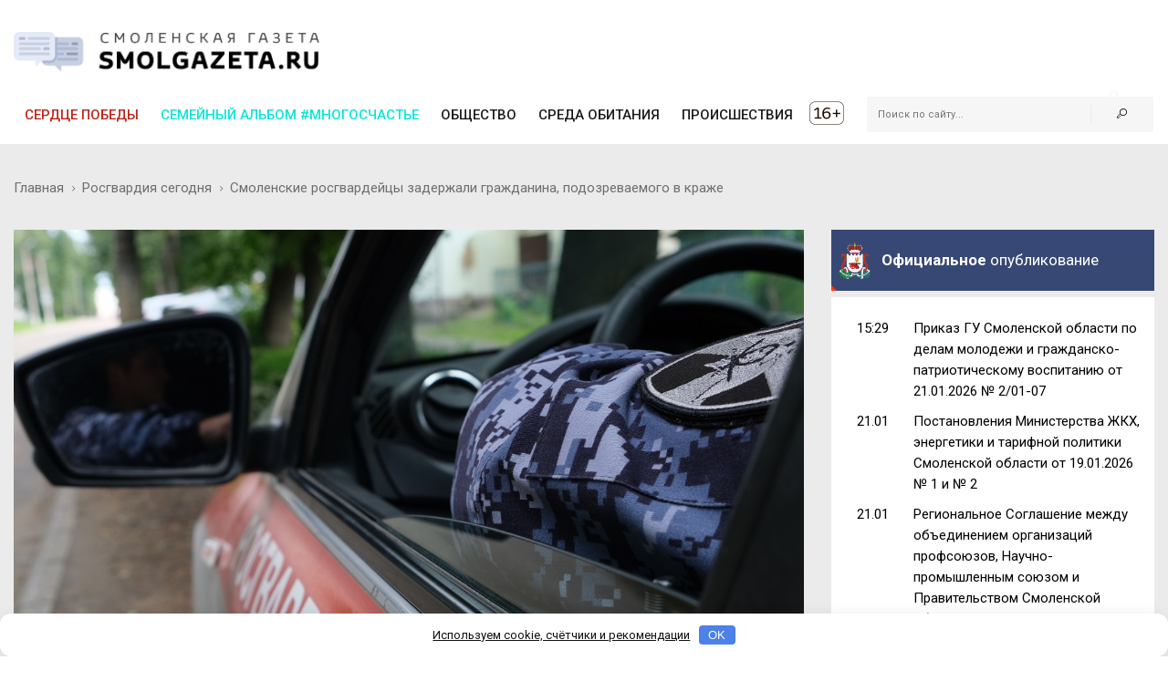

--- FILE ---
content_type: text/html; charset=UTF-8
request_url: https://smolgazeta.ru/rosgvardiya-segodnya/110418-smolenskie-rosgvardeycy-zaderjali.html
body_size: 13818
content:
<!DOCTYPE html>
<html lang="en">

<head>
    <meta charset="utf-8">
    <meta name="google-site-verification" content="Vx3y_PjY2VIlMdrPWH-B3rOecm8LWH5w1_fIBVAz5j0" />
    <meta http-equiv="X-UA-Compatible" content="IE=edge">
    <title>Смоленская газета - Смоленские росгвардейцы задержали гражданина, подозреваемого в краже</title>
    <meta content="В одном из продуктовых магазинов города Смоленска сотрудники вневедомственной охраны..." name="description" />
    <meta content="январь, что, часть, управление, выяснение, увидеть, точка, торговый, товар, по, кроме, сотрудник, сотрудник, сотрудник, сообщить, смолянин, гражданин, смоленский, смоленский, смоленск, служба, сигнал, сбежать, результат, пытаться, пройти, произойти, продуктовый, пресечь, правоохранительный, правоохранитель, правонарушение, попытаться, период, охрана, отработать, отметить, орган, оплатить, около, один, обстоятельство, область, не, нарушитель, мужчина, мужчина, мвд, магазин, выезд, магазин, летний, летний, кража, касса, как, задержать, задержать, доставить, дальнейший, гражданин, город, год, вневедомственный, быть, апрель, административный, росгвардия, росгвардеец, росгвардеец, " name="keywords" />
    <meta name="author" content="SmolGazeta.ru" />
            <meta name="viewport" content="width=device-width, initial-scale=1.0" />
    
            <meta property="og:type" content="article" />
        <meta property="og:url" content="https://smolgazeta.ru/rosgvardiya-segodnya/110418-smolenskie-rosgvardeycy-zaderjali.html" />
        <meta property="og:title" content="Смоленские росгвардейцы задержали гражданина, подозреваемого в краже" />
        <meta property="og:description" content="В одном из продуктовых магазинов города Смоленска сотрудники вневедомственной охраны..." />
        <meta name="twitter:card" content="summary_large_image" />
        <meta name="twitter:site" content="@smolgazeta" />
        <meta name="twitter:title" content="Смоленские росгвардейцы задержали гражданина, подозреваемого в краже" />
        <meta name="twitter:description" content="В одном из продуктовых магазинов города Смоленска сотрудники вневедомственной охраны..." />
        <meta property="og:image" content="https://smolgazeta.ru/fc-web/fc-files/2023/05/126318.jpg" />
        <meta property="vk:image" content="https://smolgazeta.ru/fc-web/fc-files/2023/05/126318.jpg" />
        <meta name="twitter:image" content="https://smolgazeta.ru/fc-web/fc-files/2023/05/126318.jpg" />
        <link rel="image_src" href="https://smolgazeta.ru/fc-web/fc-files/2023/05/126318.jpg" />
        <link rel="canonical" href="https://smolgazeta.ru/rosgvardiya-segodnya/110418-smolenskie-rosgvardeycy-zaderjali.html" />
    
    <LINK href="/rss.xml" rel="alternate" type="application/rss+xml" title="RSS 2.0">
    <link rel="apple-touch-icon" sizes="180x180" href="/apple-touch-icon.png?2">
    <link rel="icon" type="image/png" href="/favicon-32x32.png?2" sizes="32x32">
    <link rel="icon" type="image/png" href="/favicon-16x16.png?2" sizes="16x16">
    <link rel="manifest" href="/manifest.json">
    <link rel="mask-icon" href="/safari-pinned-tab.svg?2" color="#ffffff ">
    <meta name="theme-color" content="#ffffff ">
    <style>
        .main-nav-list>li>a:after,
        .sf-menu>li.color-1>a:after {
            background: rgba(189, 39, 26, 1);
        }

        .main-nav-list>li>a:after,
        .sf-menu>li.color-2>a:after {
            background: rgba(12, 230, 215, 1);
        }

        .main-nav-list>li>a:after,
        .sf-menu>li.color-9>a:after {
            background: rgba(255, 193, 7, 1);
        }

        .main-nav-list>li>a:after,
        .sf-menu>li.color-10>a:after {
            background: rgba(156, 204, 101, 1);
        }

        .main-nav-list>li>a:after,
        .sf-menu>li.color-13>a:after {
            background: rgba(239, 83, 80, 1);
        }

                iframe {
            max-width: 100%;
        }
    </style>
    <link rel="stylesheet" href="https://fonts.googleapis.com/css?family=Roboto:300,400,400i,500,700&amp;subset=cyrillic-ext,latin-ext">
    <link rel="stylesheet" href="/fc-static/css/font-awesome.css" />
    <link rel="stylesheet" href="/fc-static/css/linecons.css" />
    <link rel="stylesheet" href="/fc-static/css/fontello.css" />
    <link rel="stylesheet" href="/fc-static/css/jquery-ui.css" />
    <link rel="stylesheet" href="/fc-static/css/jquery-ui.structure.css" />
    <link rel="stylesheet" href="/fc-static/vendor/animate.css/animate.css" />
    <link rel="stylesheet" href="/fc-static/vendor/owl-carousel/owl-carousel/owl.carousel.css" />
    <link rel="stylesheet" href="/fc-static/vendor/owl-carousel/owl-carousel/owl.transitions.css" />
    <link rel="stylesheet" href="/fc-static/vendor/slick-carousel/slick/slick.css" />
    <link rel="stylesheet" href="/fc-static/vendor/Swiper/dist/css/swiper.css" />
    <link rel="stylesheet" href="/fc-static/vendor/magnific-popup/dist/magnific-popup.css" />
    <link rel="stylesheet" href="/fc-static/vendor/datepicker/css/bootstrap-datepicker3.min.css" />
    <link rel="stylesheet" href="/fc-static/css/main.css?52" />
</head>

<body>

    <div class="main-wrapper">
        <!-- Header -->
        <header class="header-mb">
            <div class="container">
                <div class="hdm-menu">
                    <a href="#mb-menu" class="c-hamburger htx js-mb-menu">
                        <span>toggle menu</span>
                    </a>
                </div>
                <div class="hdm-logo">
                    <a href="/"><img src="/fc-web/fc-files/2017/04/29045.png" height="40" width="140" alt="Смоленская газета" class="adaptive" style="margin-top: 3px;" /></a>
                </div>
                <div class="hdm-search-user">
                    <div class="hd-search">
                        <a href="#search-block" class="st-btn-1 fa-flip-horizontal js-hd-search">
                            <i class="li_search"></i>
                        </a>
                        <div class="hd-search-block js-hd-search-block">
                            <form method="get" action="/search/" onsubmit="if (!$('#search_header_1').val()) return false;">
                                <div class="search">
                                    <div class="search-input">
                                        <input type="search" id="search_header_1" name="s" placeholder="Поиск по сайту...">
                                    </div>
                                    <div class="search-btn">
                                        <button>Поиск</button>
                                    </div>
                                </div>
                            </form>
                        </div>
                    </div>
                </div>
            </div>
        </header>
        <div class="sticky-header js-sticky-header">
            <div class="container">
                <div class="main-nav-wrap">
                    <div class="row">
                        <nav class="main-nav">
                            <ul class="main-nav-list sf-menu" style="margin: 0;">
                                                                            <li class="color-1 " >
                                                <a style="color:rgba(189, 39, 26, 1);" href="/serdce-pobedy/" >
                                                    Сердце победы                                                    </a>
                                                                                                </li>
                                                                            <li class="color-2 " >
                                                <a style="color:rgba(12, 230, 215, 1);" href="/semeynyy-albom-mnogoschaste" >
                                                    Семейный альбом #МногоСчастье                                                    </a>
                                                                                                            <ul class="sub"  style="background-color:rgba(12, 230, 215, 1);">
                                                                                                                            <li class="" >
                                                                    <a href="/semeynyy-albom-2025" >
                                                                        Семейный альбом 2025                                                                    </a>
                                                                </li>
                                                                                                                            <li class="" >
                                                                    <a href="/semeynye-chteniya" >
                                                                        Семейные чтения                                                                    </a>
                                                                </li>
                                                                                                                            <li class="" >
                                                                    <a href="/sekrety-semeynogo-schastya" >
                                                                        Секреты семейного счастья                                                                    </a>
                                                                </li>
                                                                                                                            <li class="" >
                                                                    <a href="/kultpohod" >
                                                                        Культпоход                                                                    </a>
                                                                </li>
                                                                                                                    </ul>
                                                                                                </li>
                                                                            <li class="color-9 " >
                                                <a href="/society/" >
                                                    ОБЩЕСТВО                                                    </a>
                                                                                                            <ul class="sub" >
                                                                                                                            <li class="" >
                                                                    <a href="/culture/" >
                                                                        КУЛЬТУРА                                                                    </a>
                                                                </li>
                                                                                                                            <li class="" >
                                                                    <a href="/society/" >
                                                                        ОБЩЕСТВО                                                                    </a>
                                                                </li>
                                                                                                                            <li class="" >
                                                                    <a href="/health/" >
                                                                        ЗДОРОВЬЕ                                                                    </a>
                                                                </li>
                                                                                                                            <li class="" >
                                                                    <a href="/vlast/" >
                                                                        ПОЛИТИКА                                                                    </a>
                                                                </li>
                                                                                                                            <li class="" >
                                                                    <a href="/authorities/" >
                                                                        ВЛАСТЬ                                                                    </a>
                                                                </li>
                                                                                                                            <li class="" >
                                                                    <a href="/education/" >
                                                                        ОБРАЗОВАНИЕ                                                                    </a>
                                                                </li>
                                                                                                                            <li class="" >
                                                                    <a href="/officially/" >
                                                                        ОФИЦИАЛЬНО                                                                    </a>
                                                                </li>
                                                                                                                            <li class="" >
                                                                    <a href="/sport/" >
                                                                        СПОРТ                                                                    </a>
                                                                </li>
                                                                                                                            <li class="" >
                                                                    <a href="/documents/" >
                                                                        ДОКУМЕНТЫ                                                                    </a>
                                                                </li>
                                                                                                                    </ul>
                                                                                                </li>
                                                                            <li class="color-10 " >
                                                <a href="/habitat/" >
                                                    СРЕДА ОБИТАНИЯ                                                    </a>
                                                                                                            <ul class="sub" >
                                                                                                                            <li class="" >
                                                                    <a href="/habitat/" >
                                                                        СРЕДА ОБИТАНИЯ                                                                    </a>
                                                                </li>
                                                                                                                            <li class="" >
                                                                    <a href="/useful/" >
                                                                        ПОЛЕЗНОЕ                                                                    </a>
                                                                </li>
                                                                                                                    </ul>
                                                                                                </li>
                                                                            <li class="color-13 " >
                                                <a href="/accident/" >
                                                    ПРОИСШЕСТВИЯ                                                    </a>
                                                                                                            <ul class="sub" >
                                                                                                                            <li class="" >
                                                                    <a href="/accident/" >
                                                                        ПРОИСШЕСТВИЯ                                                                    </a>
                                                                </li>
                                                                                                                            <li class="" >
                                                                    <a href="/crime/" >
                                                                        КРИМИНАЛ                                                                    </a>
                                                                </li>
                                                                                                                    </ul>
                                                                                                </li>
                                                            </ul>
                        </nav>
                        <div class="hd-search">
                            <form method="get" action="/search/" onsubmit="if (!$('#search_header_2').val()) return false;">
                                <div class="hd-search-block" style="display: block;padding: 0;right: 16px;box-shadow: none;width: 300px;top: 3px;">
                                    <div class="search">
                                        <div class="search-input">
                                            <input type="search" name="s" id="search_header_2" placeholder="Поиск по сайту...">
                                        </div>
                                        <div class="search-btn">
                                            <button type="submit"><i class="li_search"></i></button>
                                        </div>
                                    </div>
                                </div>
                            </form>
                        </div>
                    </div>
                </div>
            </div>
        </div>
        <header class="header-tp-4">
            <div class="main-header">
                <div class="mh-top">
                    <div class="container">
                        <div class="row flex">
                            <div class="mh-logo">
                                <a href="/">
                                    <img src="/fc-web/fc-files/2017/07/32673.png" width="340" alt="Смоленская газета" class="adaptive" />
                                </a>
                            </div>
                            <div class="mh-toplogo" id="mh-toplogo">
                                                            </div>
                        </div>
                    </div>
                </div>
                <div class="mh-bottom">
                    <div class="container">
                        <div class="main-nav-wrap">
                            <div class="row">
                                <nav class="main-nav">
                                    <ul class="main-nav-list sf-menu" style="margin: 0;">
                                                                                            <li class="color-1 " >
                                                        <a style="color:rgba(189, 39, 26, 1);" href="/serdce-pobedy/" >
                                                            Сердце победы                                                            </a>
                                                                                                                </li>
                                                                                            <li class="color-2 " >
                                                        <a style="color:rgba(12, 230, 215, 1);" href="/semeynyy-albom-mnogoschaste" >
                                                            Семейный альбом #МногоСчастье                                                            </a>
                                                                                                                            <ul class="sub"  style="background-color:rgba(12, 230, 215, 1);">
                                                                                                                                            <li class="" >
                                                                            <a href="/semeynyy-albom-2025" >
                                                                                Семейный альбом 2025                                                                            </a>
                                                                        </li>
                                                                                                                                            <li class="" >
                                                                            <a href="/semeynye-chteniya" >
                                                                                Семейные чтения                                                                            </a>
                                                                        </li>
                                                                                                                                            <li class="" >
                                                                            <a href="/sekrety-semeynogo-schastya" >
                                                                                Секреты семейного счастья                                                                            </a>
                                                                        </li>
                                                                                                                                            <li class="" >
                                                                            <a href="/kultpohod" >
                                                                                Культпоход                                                                            </a>
                                                                        </li>
                                                                                                                                    </ul>
                                                                                                                </li>
                                                                                            <li class="color-9 " >
                                                        <a href="/society/" >
                                                            ОБЩЕСТВО                                                            </a>
                                                                                                                            <ul class="sub" >
                                                                                                                                            <li class="" >
                                                                            <a href="/culture/" >
                                                                                КУЛЬТУРА                                                                            </a>
                                                                        </li>
                                                                                                                                            <li class="" >
                                                                            <a href="/society/" >
                                                                                ОБЩЕСТВО                                                                            </a>
                                                                        </li>
                                                                                                                                            <li class="" >
                                                                            <a href="/health/" >
                                                                                ЗДОРОВЬЕ                                                                            </a>
                                                                        </li>
                                                                                                                                            <li class="" >
                                                                            <a href="/vlast/" >
                                                                                ПОЛИТИКА                                                                            </a>
                                                                        </li>
                                                                                                                                            <li class="" >
                                                                            <a href="/authorities/" >
                                                                                ВЛАСТЬ                                                                            </a>
                                                                        </li>
                                                                                                                                            <li class="" >
                                                                            <a href="/education/" >
                                                                                ОБРАЗОВАНИЕ                                                                            </a>
                                                                        </li>
                                                                                                                                            <li class="" >
                                                                            <a href="/officially/" >
                                                                                ОФИЦИАЛЬНО                                                                            </a>
                                                                        </li>
                                                                                                                                            <li class="" >
                                                                            <a href="/sport/" >
                                                                                СПОРТ                                                                            </a>
                                                                        </li>
                                                                                                                                            <li class="" >
                                                                            <a href="/documents/" >
                                                                                ДОКУМЕНТЫ                                                                            </a>
                                                                        </li>
                                                                                                                                    </ul>
                                                                                                                </li>
                                                                                            <li class="color-10 " >
                                                        <a href="/habitat/" >
                                                            СРЕДА ОБИТАНИЯ                                                            </a>
                                                                                                                            <ul class="sub" >
                                                                                                                                            <li class="" >
                                                                            <a href="/habitat/" >
                                                                                СРЕДА ОБИТАНИЯ                                                                            </a>
                                                                        </li>
                                                                                                                                            <li class="" >
                                                                            <a href="/useful/" >
                                                                                ПОЛЕЗНОЕ                                                                            </a>
                                                                        </li>
                                                                                                                                    </ul>
                                                                                                                </li>
                                                                                            <li class="color-13 " >
                                                        <a href="/accident/" >
                                                            ПРОИСШЕСТВИЯ                                                            </a>
                                                                                                                            <ul class="sub" >
                                                                                                                                            <li class="" >
                                                                            <a href="/accident/" >
                                                                                ПРОИСШЕСТВИЯ                                                                            </a>
                                                                        </li>
                                                                                                                                            <li class="" >
                                                                            <a href="/crime/" >
                                                                                КРИМИНАЛ                                                                            </a>
                                                                        </li>
                                                                                                                                    </ul>
                                                                                                                </li>
                                                                                <li>
                                            <img src="/fc-web/fc-files/2017/07/32674.png" style="height: 30px;margin-top: 6px;margin-left: 5px; margin-right: 7px;">
                                        </li>
                                    </ul>
                                </nav>
                                <div class="hd-search">
                                    <form method="get" action="/search/" onsubmit="if (!$('#search_header_3').val()) return false;">
                                        <div class="hd-search-block" style="display: block;padding: 0;right: 16px;box-shadow: none;width: 300px;top: 3px;">
                                            <div class="search">
                                                <div class="search-input">
                                                    <input type="search" name="s" id="search_header_3" placeholder="Поиск по сайту...">
                                                </div>
                                                <div class="search-btn">
                                                    <button type="submit"><i class="li_search"></i></button>
                                                </div>
                                            </div>
                                        </div>
                                    </form>
                                </div>
                            </div>
                        </div>
                    </div>
                </div>
            </div>
        </header>
        <!-- Header END --><div class="inner-wrapper">
    <div class="main">
        <!-- Content -->
        <div class="main-content">

            
                <div class="page-head-tile">
                    <div class="container">
                        <div class="breadcrumbs-block">
                            <ul class="breadcrumbs">
                                <li class="bc-item">
                                    <a href="/">Главная</a>
                                    <i class="fa fa-angle-right"></i>
                                </li>

                                <li class="bc-item">
                                    <a href="/rosgvardiya-segodnya/">Росгвардия сегодня</a>
                                    <i class="fa fa-angle-right"></i>
                                </li>
                                <li class="bc-item">
                                    Смоленские росгвардейцы задержали гражданина, подозреваемого в краже                                </li>
                            </ul>
                        </div>
                    </div>
                </div>

                <div class="section">
                    <div class="row">
                        <div class="content">
                            <!-- Main posts -->

                            <div class="pst-block">
                                <div class="pst-block-main">
                                    <div class="post-content">
                                        <article>
                                                                                            <div class="post-main-img">
                                                    <img src="/fc-web/fc-files/2023/05/126318.jpg" alt="Смоленские росгвардейцы задержали гражданина, подозреваемого в краже" class="adaptive" style="width: 100%;" />
                                                    <p class="photo-author">Фото: © пресс-служба Управления Росгвардии по Смоленской области</p>                                                </div>
                                                                                        <a href="/rosgvardiya-segodnya/" class="category-tp-1" tabindex="0" >Росгвардия сегодня</a>
                                            <h1 class="title-21">Смоленские росгвардейцы задержали гражданина, подозреваемого в краже</h1>
                                            <div class="meta-tp-2" style="margin-bottom: 10px;">
                                                <div class="category" >
                                                    <a href="/rosgvardiya-segodnya/"><i class="li_pen"></i><span>Росгвардия сегодня</span></a>
                                                </div>
                                                <div class="date">
                                                    <i class="li_calendar"></i><span>11 мая 2023 года в 20:52</span>
                                                </div>
                                                                                            </div>

                                            <p><span data-mce-style="color: #000000;" style="color: #000000;"><span data-mce-style="font-family: Calibri, sans-serif;" style="font-family: Calibri, sans-serif;"><span data-mce-style="font-size: large;" style="font-size: large;"><span lang="ru-RU">В одном из продуктовых магазинов города Смоленска сотрудники вневедомственной охраны Росгвардии задержали 26-летнего мужчину. Подозреваемого в краже.</span></span></span></span></p><p><span data-mce-style="color: #000000;" style="color: #000000;"><span data-mce-style="font-family: Calibri, sans-serif;" style="font-family: Calibri, sans-serif;"><span data-mce-style="font-size: large;" style="font-size: large;"><span lang="ru-RU">Как сообщили в пресс-службе Управления Росгвардии по Смоленской области, гражданин пытался пройти кассу, не оплатив товар. При этом, увидев сотрудников правоохранительных органов, смолянин попытался сбежать из торговой точки.</span></span></span></span></p><p><span data-mce-style="color: #000000;" style="color: #000000;"><span data-mce-style="font-family: Calibri, sans-serif;" style="font-family: Calibri, sans-serif;"><span data-mce-style="font-size: large;" style="font-size: large;"><span lang="ru-RU">В результате нарушитель был задержан росгвардейцами и доставлен в дежурную часть МВД для дальнейшего выяснения обстоятельств произошедшего.</span></span></span></span></p><p><span data-mce-style="color: #000000;" style="color: #000000;"><span data-mce-style="font-family: Calibri, sans-serif;" style="font-family: Calibri, sans-serif;"><span data-mce-style="font-size: large;" style="font-size: large;"><span lang="ru-RU">Стоит отметить, что в период с января по апрель 2023 года сотрудниками Росгвардии было отработано около 2 000 выездов по сигналу «тревога». Кроме того, росгвардейцами было пресечено более 2 200 административных правонарушений.</span></span></span></span></p>                                            <p style="text-align: right;">Александр Новиков</p>
                                            
                                                                                    </article>

                                                                                    <div style="display: flex;">
                                                <div style="width: 50%;">
                                                    <div class="post-tags">
                                                        <ul class="post-tags-list">
                                                                                                                            <li><a href="/tag/смоленск/">смоленск</a></li>
                                                                                                                            <li><a href="/tag/росгвардия/">росгвардия</a></li>
                                                                                                                            <li><a href="/tag/полиция/">полиция</a></li>
                                                                                                                            <li><a href="/tag/мвд/">мвд</a></li>
                                                                                                                            <li><a href="/tag/кража/">кража</a></li>
                                                                                                                    </ul>
                                                    </div>
                                                </div>
                                                <div style="text-align: right;width: 50%;padding-top: 10px;">
                                                    <img src="/fc-static/img/yandex_PNG24.png" style="height: 27px;vertical-align: middle;"> <a href="https://vk.com/away.php?to=https%3A%2F%2Fnews.yandex.ru%2Findex.html%3Ffrom%3Drubric%26favid%3D12154&cc_key=" target="_blank" style="line-height: 27px; color: #000; font-size: 13px;">Следите за нашими новостями здесь</a>
                                                </div>
                                            </div>
                                        
                                        <div class="sharing-block">
                                            <div class="col-row">
                                                <div class="col-three-quarters">
                                                    <div class="sharing-title">Вы можете разместить эту статью на своей
                                                        странице
                                                    </div>
                                                    <div class="post-sharing-tp-2">
                                                        <script src="//yastatic.net/es5-shims/0.0.2/es5-shims.min.js"></script>
                                                        <script src="//yastatic.net/share2/share.js"></script>
                                                        <div class="ya-share2" data-services="vkontakte,facebook,odnoklassniki,twitter"></div>
                                                        <ul>
                                                            <li class="vk" style="cursor: pointer;" onclick="$('.ya-share2__item_service_vkontakte').click()"><a><i class="fa fa-vk"></i><span class="mb-pt-hide">ВКонтакте</span></a></li>
                                                            <li class="ok" style="cursor: pointer;" onclick="$('.ya-share2__item_service_odnoklassniki').click()"><a><i class="fa fa-odnoklassniki"></i><span class="mb-pt-hide">Одноклассники</span></a></li>
                                                        </ul>
                                                    </div>
                                                </div>
                                                <div class="col-one-quarters xs-hide sm-hide" style="text-align: right; padding-right: 20px; padding-top: 7px;">
                                                    <div id="molly">
                                                        <div style="font-size: 10px; line-height: 25px; display: inline-block;white-space: nowrap;">
                                                            <strong>Нашли опечатку?</strong><br>
                                                            <div style="line-height: 12px;">Выделите фрагмент и нажмите<br>Ctrl + Enter</div>
                                                        </div>
                                                    </div>
                                                </div>
                                            </div>
                                        </div>


                                                                                <div class="post-next-prev" style="margin: 25px 0 0;">
                                            <div class="post-prev">
                                                                                                    <a href="/rosgvardiya-segodnya/110260-smolenskie-rosgvardeycy-prinimayut-uchastie.html">
                                                        <i class="fa fa-angle-left"></i><span class="mb-pt-hide">Смоленские росгвардейцы принимают участие во Всероссийских акциях</span>
                                                    </a>
                                                                                            </div>
                                            <div class="post-next">
                                                                                                    <a href="/rosgvardiya-segodnya/110561-v-smolenske-dlya-semey-uchastnikov-svo.html">
                                                        <i class="fa fa-angle-right"></i><span class="mb-pt-hide">В Смоленске для семей участников СВО показали театральную постановку</span>
                                                    </a>
                                                                                            </div>
                                        </div>

                                    </div>
                                </div>
                            </div>




                            <div class="pst-box" style="margin-bottom: 30px;">
                                <div class="pst-block-main" style="background: none;padding: 0;">
                                    <div class="pst-box-main">
                                        <div class="pst-box-head" style="padding: 0px 24px;background: #fff;">
                                            <div class="title-blc-1">
                                                <h4>Другие новости по теме <span></span></h4>
                                            </div>
                                            <div class="navs js-pst-navs"></div>
                                        </div>
                                        <div class="pst-box-inner js-pst-block-2" style="margin: 0;margin-top: 7px;padding: 15px 10px;background: #fff;">
                                                                                                <div class="one-third">
                                                        <article class="post post-tp-30">
                                                            <figure>
                                                                <a href="/sobytiya-dnya/134738-23-yanvarya-sobytiya-dnya.html">
                                                                    <img src="/fc-web/fc-files/2024/11/150476-308x208.png" height="150" width="222" alt="23 января. События дня" class="adaptive" />
                                                                </a>
                                                                <div class="ptp-30-overlay">
                                                                    <div class="ptp-30-data">
                                                                    </div>
                                                                </div>
                                                            </figure>
                                                            <h3 class="title-6"><a href="/sobytiya-dnya/134738-23-yanvarya-sobytiya-dnya.html">23 января. События дня</a>
                                                            </h3>
                                                        </article>
                                                    </div>
                                                                                                <div class="one-third">
                                                        <article class="post post-tp-30">
                                                            <figure>
                                                                <a href="/pogoda/134734-zavtra-v-smolenske-i-oblasti-nemnogo.html">
                                                                    <img src="/fc-web/fc-files/2025/11/164280-308x208.jpg" height="150" width="222" alt="Завтра в Смоленске и области немного похолодает" class="adaptive" />
                                                                </a>
                                                                <div class="ptp-30-overlay">
                                                                    <div class="ptp-30-data">
                                                                    </div>
                                                                </div>
                                                            </figure>
                                                            <h3 class="title-6"><a href="/pogoda/134734-zavtra-v-smolenske-i-oblasti-nemnogo.html">Завтра в Смоленске и области немного...</a>
                                                            </h3>
                                                        </article>
                                                    </div>
                                                                                                <div class="one-third">
                                                        <article class="post post-tp-30">
                                                            <figure>
                                                                <a href="/education/134732-dina-hnycheva-podderjit-proekt-kursanta.html">
                                                                    <img src="/fc-web/fc-files/2026/01/166079-308x208.jpg" height="150" width="222" alt="Дина Хнычева поддержит проект курсанта программы «Герои СВОего времени. Смоленск»" class="adaptive" />
                                                                </a>
                                                                <div class="ptp-30-overlay">
                                                                    <div class="ptp-30-data">
                                                                    </div>
                                                                </div>
                                                            </figure>
                                                            <h3 class="title-6"><a href="/education/134732-dina-hnycheva-podderjit-proekt-kursanta.html">Дина Хнычева поддержит проект курсанта...</a>
                                                            </h3>
                                                        </article>
                                                    </div>
                                                                                                <div class="one-third">
                                                        <article class="post post-tp-30">
                                                            <figure>
                                                                <a href="/daylynews/134736-v-smolenskoy-oblasti-sostoyalos-zasedanie.html">
                                                                    <img src="/fc-web/fc-files/2026/01/166083-308x208.jpg" height="150" width="222" alt="В Смоленской области состоялось заседание коллегии регионального УМВД" class="adaptive" />
                                                                </a>
                                                                <div class="ptp-30-overlay">
                                                                    <div class="ptp-30-data">
                                                                    </div>
                                                                </div>
                                                            </figure>
                                                            <h3 class="title-6"><a href="/daylynews/134736-v-smolenskoy-oblasti-sostoyalos-zasedanie.html">В Смоленской области состоялось заседание...</a>
                                                            </h3>
                                                        </article>
                                                    </div>
                                                                                                <div class="one-third">
                                                        <article class="post post-tp-30">
                                                            <figure>
                                                                <a href="/public/134735-na-treh-ulicah-smolenska-vremenno.html">
                                                                    <img src="/fc-web/fc-files/2026/01/166081-308x208.jpg" height="150" width="222" alt="На трёх улицах Смоленска временно ограничили движение и парковку" class="adaptive" />
                                                                </a>
                                                                <div class="ptp-30-overlay">
                                                                    <div class="ptp-30-data">
                                                                    </div>
                                                                </div>
                                                            </figure>
                                                            <h3 class="title-6"><a href="/public/134735-na-treh-ulicah-smolenska-vremenno.html">На трёх улицах Смоленска временно ограничили...</a>
                                                            </h3>
                                                        </article>
                                                    </div>
                                                                                                <div class="one-third">
                                                        <article class="post post-tp-30">
                                                            <figure>
                                                                <a href="/culture/134729-smolensk-obedinit-poslov-gostepriimstva.html">
                                                                    <img src="/fc-web/fc-files/2026/01/166076-308x208.jpg" height="150" width="222" alt="Смоленск объединит послов гостеприимства со всей России" class="adaptive" />
                                                                </a>
                                                                <div class="ptp-30-overlay">
                                                                    <div class="ptp-30-data">
                                                                    </div>
                                                                </div>
                                                            </figure>
                                                            <h3 class="title-6"><a href="/culture/134729-smolensk-obedinit-poslov-gostepriimstva.html">Смоленск объединит послов гостеприимства со...</a>
                                                            </h3>
                                                        </article>
                                                    </div>
                                                                                                <div class="one-third">
                                                        <article class="post post-tp-30">
                                                            <figure>
                                                                <a href="/reklama/134730-pilar-za-god-uvelichil-kolichestvo.html?erid=2SDnjdrTSgG">
                                                                    <img src="/fc-web/fc-files/2026/01/166078-308x208.jpg" height="150" width="222" alt="«Пилар» за год увеличил количество эксплуатируемых антенно-мачтовых сооружений на 22%" class="adaptive" />
                                                                </a>
                                                                <div class="ptp-30-overlay">
                                                                    <div class="ptp-30-data">
                                                                    </div>
                                                                </div>
                                                            </figure>
                                                            <h3 class="title-6"><a href="/reklama/134730-pilar-za-god-uvelichil-kolichestvo.html?erid=2SDnjdrTSgG">«Пилар» за год увеличил количество...</a>
                                                            </h3>
                                                        </article>
                                                    </div>
                                                                                                <div class="one-third">
                                                        <article class="post post-tp-30">
                                                            <figure>
                                                                <a href="/daylynews/134731-v-smolenske-predsedatel-socialnogo.html">
                                                                    <img src="/fc-web/fc-files/2026/01/166080-308x208.jpg" height="150" width="222" alt="В Смоленске председатель Социального фонда России Сергей Чирков поздравил 80-тысячных владельцев материнского капитала" class="adaptive" />
                                                                </a>
                                                                <div class="ptp-30-overlay">
                                                                    <div class="ptp-30-data">
                                                                    </div>
                                                                </div>
                                                            </figure>
                                                            <h3 class="title-6"><a href="/daylynews/134731-v-smolenske-predsedatel-socialnogo.html">В Смоленске председатель Социального фонда...</a>
                                                            </h3>
                                                        </article>
                                                    </div>
                                                                                                <div class="one-third">
                                                        <article class="post post-tp-30">
                                                            <figure>
                                                                <a href="/daylynews/134727-vasiliy-anohin-my-delaem-vse-neobhodimoe.html">
                                                                    <img src="/fc-web/fc-files/2026/01/166072-308x208.png" height="150" width="222" alt="Василий Анохин рассказал о расширении помощи ветеранам СВО в Смоленской области" class="adaptive" />
                                                                </a>
                                                                <div class="ptp-30-overlay">
                                                                    <div class="ptp-30-data">
                                                                    </div>
                                                                </div>
                                                            </figure>
                                                            <h3 class="title-6"><a href="/daylynews/134727-vasiliy-anohin-my-delaem-vse-neobhodimoe.html">Василий Анохин рассказал о расширении помощи...</a>
                                                            </h3>
                                                        </article>
                                                    </div>
                                                                                                <div class="one-third">
                                                        <article class="post post-tp-30">
                                                            <figure>
                                                                <a href="/accident/134725-dtp-na-trasse-pod-smolenskom-chetyre.html">
                                                                    <img src="/fc-web/fc-files/2026/01/166073-308x208.jpg" height="150" width="222" alt="ДТП на трассе под Смоленском: четыре человека пострадали" class="adaptive" />
                                                                </a>
                                                                <div class="ptp-30-overlay">
                                                                    <div class="ptp-30-data">
                                                                    </div>
                                                                </div>
                                                            </figure>
                                                            <h3 class="title-6"><a href="/accident/134725-dtp-na-trasse-pod-smolenskom-chetyre.html">ДТП на трассе под Смоленском: четыре человека...</a>
                                                            </h3>
                                                        </article>
                                                    </div>
                                                                                    </div>
                                    </div>
                                </div>
                            </div>




                            <div class="pst-box" style="margin-bottom: 0;">
                                <div class="pst-block-main" style="background: #fff;padding: 15px;">
                                    <noindex>
                                        <!-- Яндекс.Директ -->
                                        <div id="yandex_rtb_R-A-10151935-2"></div>
                                                                                <br />
                                    </noindex>
                                </div>
                            </div>

                            

                        </div>

                        <aside class="side-bar">
    <div class="js-sidebar">
        <div class="pst-block officialdocuments">
            <div class="pst-block-head officialdocuments-head">
                <img src="/fc-static/img/gerb.png" class="officialdocuments-img">
                <h2 class="title-4 officialdocuments-title"><strong>Официальное</strong> опубликование</h2>
            </div>
            <div class="pst-block-main">
                <div class="social-tp-1">
                                            <div class="col-row" style="margin-bottom: 10px;">
                            <div class="col-one-sixth xs-hide" align="center" style="width: 80px;padding-right: 20px;font-size: 15px;">15:29</div>
                            <div class="col-one index_news" style="font-size: 15px;height:auto;">
                                <a href="/oficialnye-opublikovaniya/134726-prikaz-gu-smolenskoy-oblasti-po-delam.html" style="text-decoration: none; color: #000;">Приказ ГУ Смоленской области по делам молодежи и гражданско-патриотическому воспитанию от 21.01.2026 № 2/01-07</a>
                            </div>
                        </div>
                                            <div class="col-row" style="margin-bottom: 10px;">
                            <div class="col-one-sixth xs-hide" align="center" style="width: 80px;padding-right: 20px;font-size: 15px;">21.01</div>
                            <div class="col-one index_news" style="font-size: 15px;height:auto;">
                                <a href="/oficialnye-opublikovaniya/134671-postanovleniya-ministerstva-jkh.html" style="text-decoration: none; color: #000;">Постановления Министерства ЖКХ, энергетики и тарифной политики Смоленской области от 19.01.2026 № 1 и № 2</a>
                            </div>
                        </div>
                                            <div class="col-row" style="margin-bottom: 10px;">
                            <div class="col-one-sixth xs-hide" align="center" style="width: 80px;padding-right: 20px;font-size: 15px;">21.01</div>
                            <div class="col-one index_news" style="font-size: 15px;height:auto;">
                                <a href="/oficialnye-opublikovaniya/134655-regionalnoe-soglashenie-mejdu.html" style="text-decoration: none; color: #000;">Региональное Соглашение между объединением организаций профсоюзов, Научно-промышленным союзом и Правительством Смоленской области на 2026-2028 годы</a>
                            </div>
                        </div>
                                            <div class="col-row" style="margin-bottom: 10px;">
                            <div class="col-one-sixth xs-hide" align="center" style="width: 80px;padding-right: 20px;font-size: 15px;">21.01</div>
                            <div class="col-one index_news" style="font-size: 15px;height:auto;">
                                <a href="/oficialnye-opublikovaniya/134654-obrashchenie-ministerstva-truda-i-zanyatosti.html" style="text-decoration: none; color: #000;">Обращение Министерства труда и занятости населения Смоленской области к работодателям предприятий и организаций</a>
                            </div>
                        </div>
                                            <div class="col-row" style="margin-bottom: 10px;">
                            <div class="col-one-sixth xs-hide" align="center" style="width: 80px;padding-right: 20px;font-size: 15px;">16.01</div>
                            <div class="col-one index_news" style="font-size: 15px;height:auto;">
                                <a href="/oficialnye-opublikovaniya/134567-prikaz-glavnogo-upravleniya-smolenskoy.html" style="text-decoration: none; color: #000;">Приказ Главного управления Смоленской области по культурному наследию от 29.12.2025 № Пр-339</a>
                            </div>
                        </div>
                                        <div class="col-row" id="widget_showmore" style="margin-bottom: 10px;margin-top: 15px;">
                        <div class="col-one-sixth xs-hide" align="center" style="width: 80px;">&nbsp</div>
                        <div class="col-five-sixth" style="font-size: 15px;text-decoration: none; color: #000; cursor: pointer;" onclick="location.href='/oficialnye-opublikovaniya/'">
                            <strong>Показать еще <i class="fa fa-caret-down"></i></strong>
                        </div>
                    </div>
                </div>
            </div>
        </div>

        <div class="sbsb-block-1" id="pushSubscription" style="display: none;">
            <h4 class="title-8"><strong>Подпишитесь</strong> на рассылку</h4>
            <div class="pw-buttons"></div>
        </div>
        <div class="recent-nws">
            <div class="pst-block">
                <div class="pst-block-head">
                    <h2 class="title-4"><strong>Полистать</strong> номер</h2>
                </div>
                <div class="pst-block-main">
                    <div class="js-csp-block">
                        <div>
                                                            <div class="calameo">
                                    <!--noindex-->
                                    <div class="mainmenunews">
                                        <div style="text-align:center;">
                                            <div style="margin:8px 0px 4px;">
                                                <a href="https://smolgazeta.ru/newspapers/view/915/" style="color: #000;text-decoration: none;" target="_blank" rel="nofollow">
                                                    Смоленская газета №03 (1650)                                                    <br>от 21.01.2026 г.
                                                </a>
                                            </div>
                                            <center>
                                                <a href="https://smolgazeta.ru/newspapers/view/915/" target="_blank" rel="nofollow">
                                                    <img src="/fc-web/fc-files/2017/03/28035.png" alt="КРИМИНАЛ" class="adaptive" style="max-width: 150px;">
                                                </a>
                                            </center>
                                            <div style="margin:4px 0px 8px;">
                                                <a href="/newspaper.html" style="color: #000;text-decoration: none;">Архив электронной
                                                    версии</a>
                                            </div>
                                        </div>
                                        <!--/noindex-->
                                    </div>
                                </div>
                                                    </div>
                    </div>
                </div>
            </div>
        </div>

        <div class="recent-nws">
            <div class="pst-block">
                <div class="pst-block-head">
                    <h2 class="title-4"><strong>Новости</strong> по дате</h2>
                </div>
                <div class="pst-block-main">
                    <div class="js-csp-block">
                        <div>
                            <div class="date-picker" data-date-format="dd/mm/yyyy" data-date="23/01/2026"> </div>
                        </div>
                    </div>
                </div>
            </div>
        </div>

        
        <div class="recent-nws" style="margin-bottom: 23px;">
            <a href="http://vesnasm.ru/" target="_blank">
                <img src="/fc-static/img/28029.jpg" style="width: 100%;">
            </a>
            <a href="https://www.mk-smolensk.ru/" target="_blank">
                <img src="/fc-static/img/28028.jpg" style="width: 100%;">
            </a>
        </div>

        
        <div class="recent-nws">
            <div class="pst-block">
                <div class="pst-block-head">
                    <h2 class="title-4"><strong>Спец</strong>проекты</h2>
                </div>
                <div class="pst-block-main">
                    <div class="js-csp-block">
                        <div>
                            		<article class="post post-tp-9">
			<figure>
				<a href="/semeynyy-albom-mnogoschaste/">
					<img src="/fc-web/fc-files/2025/06/158625.jpg" alt="Семейный альбом #МногоСчастье" class="adaptive" height="85" width="115" style="max-width: 50px">
				</a>
			</figure>
			<h3 class="title-6" style=""><a href="/semeynyy-albom-mnogoschaste/" style="font-family: Roboto; font-weight: 500; font-size: 18px;">Семейный альбом #МногоСчастье</a>
			</h3>
			<p style="margin-bottom: 0px;"></p>
		</article>
		<article class="post post-tp-9">
			<figure>
				<a href="/semeynyy-albom--novye-stranicy/">
					<img src="/fc-web/fc-files/2024/09/148097.jpg" alt="Семейный альбом — Новые страницы" class="adaptive" height="85" width="115" style="max-width: 50px">
				</a>
			</figure>
			<h3 class="title-6" style=""><a href="/semeynyy-albom--novye-stranicy/" style="font-family: Roboto; font-weight: 500; font-size: 18px;">Семейный альбом — Новые страницы</a>
			</h3>
			<p style="margin-bottom: 0px;"></p>
		</article>
		<article class="post post-tp-9">
			<figure>
				<a href="/svyatoe-voinstvo-otchizny/">
					<img src="/fc-web/fc-files/2024/09/147243.jpg" alt="Святое воинство Отчизны" class="adaptive" height="85" width="115" style="max-width: 50px">
				</a>
			</figure>
			<h3 class="title-6" style=""><a href="/svyatoe-voinstvo-otchizny/" style="font-family: Roboto; font-weight: 500; font-size: 18px;">Святое воинство Отчизны</a>
			</h3>
			<p style="margin-bottom: 0px;"></p>
		</article>
		<article class="post post-tp-9">
			<figure>
				<a href="/unique/">
					<img src="/fc-web/fc-files/2021/09/102266.png" alt="Уникальная Смоленщина" class="adaptive" height="85" width="115" style="max-width: 50px">
				</a>
			</figure>
			<h3 class="title-6" style=""><a href="/unique/" style="font-family: Roboto; font-weight: 500; font-size: 18px;">Уникальная Смоленщина</a>
			</h3>
			<p style="margin-bottom: 0px;">Эксклюзивные краеведческие проекты.</p>
		</article>
		<article class="post post-tp-9">
			<figure>
				<a href="/kray-smolenskiy/">
					<img src="/fc-web/fc-files/2021/09/sWDLZ7pt390.jpg" alt="Край Смоленский" class="adaptive" height="85" width="115" style="max-width: 50px">
				</a>
			</figure>
			<h3 class="title-6" style=""><a href="/kray-smolenskiy/" style="font-family: Roboto; font-weight: 500; font-size: 18px;">Край Смоленский</a>
			</h3>
			<p style="margin-bottom: 0px;">Научно-популярный журнал</p>
		</article>
		<article class="post post-tp-9">
			<figure>
				<a href="/rosgvardiya-segodnya/">
					<img src="/fc-web/fc-files/2020/05/77038.jpg" alt="Росгвардия сегодня" class="adaptive" height="85" width="115" style="max-width: 50px">
				</a>
			</figure>
			<h3 class="title-6" style=""><a href="/rosgvardiya-segodnya/" style="font-family: Roboto; font-weight: 500; font-size: 18px;">Росгвардия сегодня</a>
			</h3>
			<p style="margin-bottom: 0px;">Актуальные новости Управления Росгвардии по Смоленской области</p>
		</article>
		<article class="post post-tp-9">
			<figure>
				<a href="/archive/">
					<img src="/fc-web/fc-files/2021/09/89A0HZR3WQA.jpg" alt="Архив спецпроектов" class="adaptive" height="85" width="115" style="max-width: 50px">
				</a>
			</figure>
			<h3 class="title-6" style=""><a href="/archive/" style="font-family: Roboto; font-weight: 500; font-size: 18px;">Архив спецпроектов</a>
			</h3>
			<p style="margin-bottom: 0px;"></p>
		</article>
                        </div>
                    </div>
                </div>
            </div>
        </div>

        <div class="pst-block">
            <div class="pst-block-head">
                <h2 class="title-4"><strong>Присоединяйтесь</strong> к нам</h2>
            </div>
            <div class="pst-block-main">
                <div class="social-tp-1">
                    <ul class="social-list">
                        <li class="vk">
                            <a href="https://vk.com/smolgazeta" target="_blank" title="Вконтакте">
                                <span class="soc-ic">
                                    <i class="fa fa-vk"></i>
                                </span> 7446 участников                                <span class="soc-btn">Вступить</span>
                            </a>
                        </li>
                        <li class="ok">
                            <a href="https://www.ok.ru/smolgazeta" target="_blank" title="Одноклассники">
                                <span class="soc-ic">
                                    <i class="fa fa-odnoklassniki"></i>
                                </span> 15745 участников                                <span class="soc-btn">Присоединиться</span>
                            </a>
                        </li>
                        <li class="telegram">
                            <a href="https://t.me/smolgazeta" target="_blank" title="Телеграм">
                                <span class="soc-ic" style="padding-top: 1px;">
                                    <img src="/fc-static/img/telegram.png" style="height: 18px;margin-top: 6px;">
                                </span> 688 участников                                <span class="soc-btn">Читать</span>
                            </a>
                        </li>
                    </ul>
                </div>
            </div>
        </div>

    </div>
</aside>
                    </div>
                </div>
                    </div>
    </div>
</div>
<!-- Content END -->
<!-- Footer -->
<footer class="main-footer">
    <div class="container">
        <div class="bottom-part">
            <div class="row">
                <div class="ft-logo">
                                            <!--LiveInternet counter--><a href="//www.liveinternet.ru/click" target="_blank"><img id="licnt60CD" width="88" height="31" style="border:0" title="LiveInternet: показано число просмотров за 24 часа, посетителей за 24 часа и за сегодня" src="[data-uri]" alt="" /></a>
                        <script>
                            (function(d, s) {
                                d.getElementById("licnt60CD").src =
                                    "//counter.yadro.ru/hit?t12.3;r" + escape(d.referrer) +
                                    ((typeof(s) == "undefined") ? "" : ";s" + s.width + "*" + s.height + "*" +
                                        (s.colorDepth ? s.colorDepth : s.pixelDepth)) + ";u" + escape(d.URL) +
                                    ";h" + escape(d.title.substring(0, 150)) + ";" + Math.random()
                            })
                            (document, screen)
                        </script>
                        <!--/LiveInternet-->
                                    </div>
                <div class="ft-about">
                    <article>
                        <p class="p" style="text-align: justify;font-size: 12px;line-height: 14px;margin-top: 5px;">Сетевое издание &laquo;SMOLGAZETA&raquo; (СМОЛГАЗЕТА) зарегистрировано в Федеральной службе по надзору в сфере связи, информационных технологий и массовых коммуникаций (Роскомнадзор).<br>
                        Запись в реестре зарегистрированных СМИ: серия Эл  № <nobr>ФС77-86777</nobr> от 05 февраля  2024 г.<br>
                        Учредитель: АНО &laquo;Объединенная редакция СМИ&raquo;.<br>
                        Все права на любые материалы, опубликованные на сайте, защищены в соответствии с российским и международным законодательством об авторском праве и смежных правах. Любое использование текстовых, фото, аудио и видеоматериалов возможно только с согласия правообладателя (АНО &laquo;Объединённая редакция СМИ&raquo;). При частичном или полном использовании материалов активная гиперссылка на издание smolgazeta.ru обязательна.<br>
                        Редакция не несет ответственности за мнения, высказанные в комментариях читателей. Ресурс может содержать материалы 16+.</p>
                    </article>
                </div>
                <div class="ft-social">
                    <div class="ft-widget">
                        <form method="get" action="/search/" onsubmit="if (!$('#search_footer').val()) return false;">
                            <div class="ft-search" style="padding: 7px 0 0;">
                                <div class="search">
                                    <div class="search-input">
                                        <input type="search" id="search_footer" name="s" placeholder="Ищите новости по сайту...">
                                    </div>
                                    <div class="search-btn">
                                        <button type="submit">Поиск</button>
                                    </div>
                                </div>
                            </div>
                        </form>
                    </div>

                    <ul class="ft-social-list pull-right">
                                                    <li class="vk">
                                <a href="https://vk.com/smolgazeta" target="_blank" title="Вконтакте"><i class="fa fa-vk"></i></a>
                            </li>
                                                    <li class="in">
                                <a href="https://www.ok.ru/smolgazeta" target="_blank" title="Одноклассники"><i class="fa fa-odnoklassniki"></i></a>
                            </li>
                                                    <li class="rutube">
                                <a href="https://rutube.ru/channel/23848629/" target="_blank" title="RuTube"><img src="/fc-static/img/rutube.png" style="height:14px;margin-top: 9px;"></a>
                            </li>
                                                    <li class="telegram">
                                <a href="https://t.me/smolgazeta" target="_blank" title="Телеграм"><img src="/fc-static/img/telegram.png" style="height: 18px;margin-top: 7px;"></a>
                            </li>
                                            </ul>
                </div>
            </div>
        </div>
    </div>
    <div class="bottom-bar">
        <div class="container">
            <div class="row">
                <div class="three-quarters">
                    <div class="ft-menu">
                        <ul class="ft-menu-list">
                                                                    <li><a href="/about/">О нас</a></li>
                                                                        <li><a href="/reklama.html">Реклама </a></li>
                                                                        <li><a href="/job.html">Вакансии</a></li>
                                                                        <li><a href="/contacts.html">Контакты</a></li>
                                                                        <li><a href="/privacy/">Политика конфиденциальности</a></li>
                                                                <li class="xs-show mobile_bt" onclick="mobileHide()"><a>Версия для ПК</a></li>
                                                    </ul>
                    </div>
                </div>
                <div class="one-quarter sm-full">
                    <div class="copyright">© 2009-2026, SmolGazeta.ru. Сделано в <a href="https://adeptum.ru" target="_blank" style="color:#fff;">Adeptum</a></div>
                </div>
            </div>
        </div>
    </div>
</footer>
<!-- Footer END -->

</div>
</div>
</div>

<a href="" class="go-top animated js-go-top"><i class="fa fa-angle-up"></i></a>

<div id="use-cookie" class="use-cookie"><div class="use-cookie-content"><a href="https://smolgazeta.ru/privacy/">Используем cookie, счётчики и рекомендации</a>   <button id="use-cookie-confirm-btn" class="use-cookie-confirm">OK</button></div></div>

<!-- Mobile menu -->
<div id="mb-menu" class="mb-menu mfp-hide" style="margin-top: 10px;">
    <div class="container">
        <nav class="mobile-nav">
            <ul class="mobile-nav-list">
                                        <li class="mn-item"><a href="/semeynyy-albom--novye-stranicy">Семейный альбом — Новые страницы</a></li>
                                                <li class="mn-item"><a href="svyatoe-voinstvo-otchizny">Святое воинство Отчизны</a></li>
                                                <li class="mn-item"><a href="/society/">ОБЩЕСТВО</a></li>
                                                <li class="mn-item"><a href="/crime/">КРИМИНАЛ</a></li>
                                                <li class="mn-item"><a href="/accident/">ПРОИСШЕСТВИЯ</a></li>
                                                <li class="mn-item"><a href="/culture/">КУЛЬТУРА</a></li>
                                                <li class="mn-item"><a href="/education/">ОБРАЗОВАНИЕ</a></li>
                                                <li class="mn-item"><a href="/health/">ЗДОРОВЬЕ</a></li>
                                                <li class="mn-item"><a href="/sport/">СПОРТ</a></li>
                                                <li class="mn-item"><a href="/security/">БЕЗОПАСНОСТЬ</a></li>
                                                <li class="mn-item"><a href="/public/">ДОРОГИ</a></li>
                                                <li class="mn-item"><a href="/auto/">АВТО</a></li>
                                                <li class="mn-item"><a href="/habitat/">СРЕДА ОБИТАНИЯ</a></li>
                                                <li class="mn-item"><a href="/vlast/">ПОЛИТИКА</a></li>
                                                <li class="mn-item"><a href="/authorities/">ВЛАСТЬ</a></li>
                                                <li class="mn-item"><a href="/officially/">ОФИЦИАЛЬНО</a></li>
                                                <li class="mn-item"><a href="/documents/">ДОКУМЕНТЫ</a></li>
                                            <li class="mn-item" onclick="mobileHide()"><a>Версия для ПК</a></li>
                                </ul>
        </nav>
    </div>
</div>


    <div style="display: none;">
        <noindex>
            <!-- begin of Top100 code -->
            <a href="https://top100.rambler.ru/top100/" rel="nofollow"><img src="https://counter.rambler.ru/top100.cnt?2237455" alt="" width="1" height="1" border="0" /></a>
            <!-- end of Top100 code -->
            <!--/noindex-->
        </noindex>
    </div>
<script src="/fc-static/vendor/jquery/dist/jquery.js"></script>
<script src="/fc-static/js/jquery-ui.js"></script>
<script src="/fc-static/js/JsHttpRequest.min.js"></script>
<script src="/fc-static/vendor/waypoints/lib/jquery.waypoints.js"></script>
<script src="/fc-static/vendor/superfish/dist/js/superfish.js"></script>
<script src="/fc-static/vendor/magnific-popup/dist/jquery.magnific-popup.js"></script>
<script src="/fc-static/vendor/imagesloaded/imagesloaded.pkgd.js"></script>
<script src="/fc-static/vendor/owl-carousel/owl-carousel/owl.carousel.js"></script>
<script src="/fc-static/vendor/slick-carousel/slick/slick.js"></script>
<script src="/fc-static/vendor/Swiper/dist/js/swiper.jquery.js"></script>
<script src="/fc-static/vendor/sticky-kit/jquery.sticky-kit.js"></script>
<script src="/fc-static/vendor/datepicker/js/bootstrap-datepicker.min.js" type="text/javascript"></script>
<script src="/fc-static/js/main.js?80"></script>

    <script type="text/javascript">
        (function(w, d, n, s, t) {
            w[n] = w[n] || [];
            w[n].push(function() {
                Ya.Context.AdvManager.render({
                    blockId: "R-A-10151935-2",
                    renderTo: "yandex_rtb_R-A-10151935-2",
                    async: true
                });
            });
            t = d.getElementsByTagName("script")[0];
            s = d.createElement("script");
            s.type = "text/javascript";
            s.src = "//an.yandex.ru/system/context.js";
            s.async = true;
            t.parentNode.insertBefore(s, t);
        })(this, this.document, "yandexContextAsyncCallbacks");
    </script>
    <!-- Yandex.Metrika counter -->
    <script type="text/javascript">
        (function(m, e, t, r, i, k, a) {
            m[i] = m[i] || function() {
                (m[i].a = m[i].a || []).push(arguments)
            };
            m[i].l = 1 * new Date();
            for (var j = 0; j < document.scripts.length; j++) {
                if (document.scripts[j].src === r) {
                    return;
                }
            }
            k = e.createElement(t), a = e.getElementsByTagName(t)[0], k.async = 1, k.src = r, a.parentNode.insertBefore(k, a)
        })
        (window, document, "script", "https://mc.yandex.ru/metrika/tag.js", "ym");

        ym(44187874, "init", {
            clickmap: true,
            trackLinks: true,
            accurateTrackBounce: true,
            webvisor: true,
            trackHash: true
        });
    </script>
    <noscript>
        <div><img src="https://mc.yandex.ru/watch/44187874" style="position:absolute; left:-9999px;" alt="" /></div>
    </noscript>
    <!-- /Yandex.Metrika counter -->
<script>
    window._io_config = window._io_config || {};
    window._io_config["0.2.0"] = window._io_config["0.2.0"] || [];
    window._io_config["0.2.0"].push({
        "authors": ["Александр Новиков"],
        "categories": ["Росгвардия сегодня"]
    });
</script>
</body>

</html>